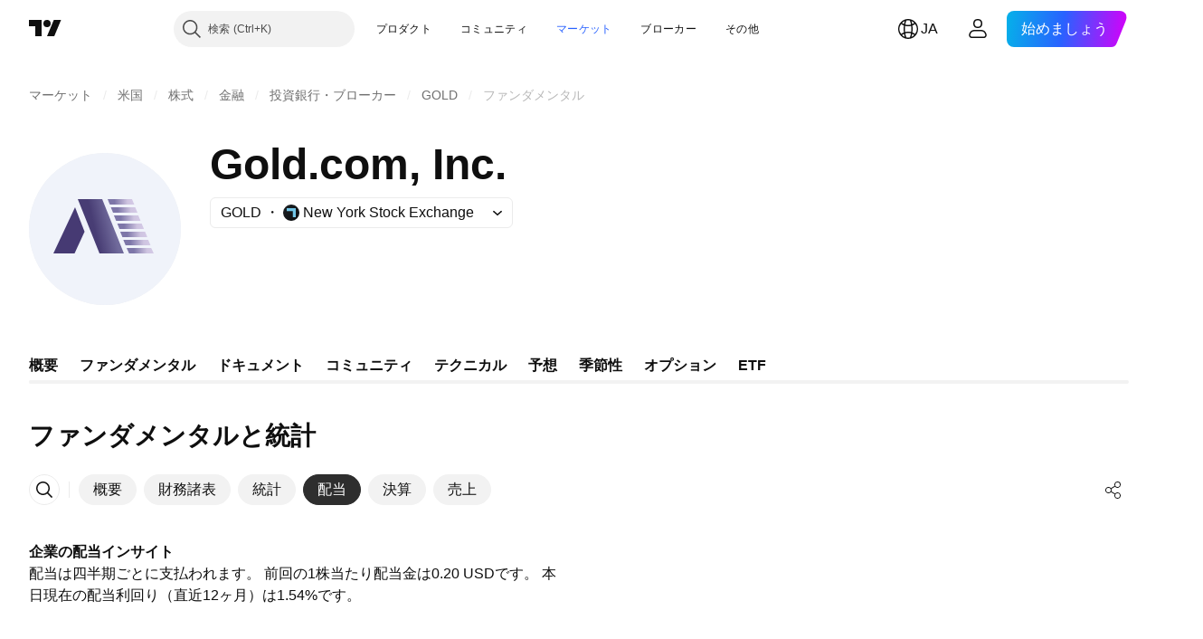

--- FILE ---
content_type: image/svg+xml
request_url: https://s3-symbol-logo.tradingview.com/a-mark-precious-metals--big.svg
body_size: 335
content:
<!-- by TradingView --><svg xmlns="http://www.w3.org/2000/svg" width="56" height="56"><path fill="#F0F3FA" d="M0 0h56v56H0z"/><path d="M16.81 37H9l8-17 3.5 9-3.69 8z" fill="#463A73"/><path d="M26 37l-8-20h9l8 20h-9z" fill="url(#ap2dkyutp)"/><path d="M29.81 19L29 17h8.98l.84 2h-9z" fill="url(#bp2dkyutp)"/><path d="M33.38 28l-.82-2h8.98l.84 2h-9z" fill="url(#cp2dkyutp)"/><path d="M36.9 37l-.9-2h9.06l.94 2h-9.1z" fill="url(#dp2dkyutp)"/><path d="M34.46 31l-.83-2h9.15l.85 2h-9.17z" fill="url(#ep2dkyutp)"/><path d="M35.61 34l-.83-2h9.17l.86 2h-9.2z" fill="url(#fp2dkyutp)"/><path d="M31 22l-.82-2h8.98l.84 2h-9z" fill="url(#gp2dkyutp)"/><path d="M32.13 25l-.81-2h8.98l.84 2h-9z" fill="url(#hp2dkyutp)"/><defs><linearGradient id="ap2dkyutp" x1="24.81" y1="30.56" x2="32.69" y2="28.69" gradientUnits="userSpaceOnUse"><stop stop-color="#483D74"/><stop offset=".85" stop-color="#706A9B"/></linearGradient><linearGradient id="bp2dkyutp" x1="31.5" y1="19" x2="40.63" y2="19" gradientUnits="userSpaceOnUse"><stop stop-color="#7D76A8"/><stop offset=".53" stop-color="#CEC4E0"/><stop offset=".97" stop-color="#D8CDEA"/></linearGradient><linearGradient id="cp2dkyutp" x1="35.06" y1="28" x2="44.19" y2="28" gradientUnits="userSpaceOnUse"><stop stop-color="#7D76A8"/><stop offset=".53" stop-color="#CEC4E0"/><stop offset=".97" stop-color="#D8CDEA"/></linearGradient><linearGradient id="dp2dkyutp" x1="38.69" y1="37" x2="47.81" y2="37" gradientUnits="userSpaceOnUse"><stop stop-color="#7D76A8"/><stop offset=".53" stop-color="#CEC4E0"/><stop offset=".97" stop-color="#D8CDEA"/></linearGradient><linearGradient id="ep2dkyutp" x1="36.18" y1="31" x2="45.47" y2="31" gradientUnits="userSpaceOnUse"><stop stop-color="#7D76A8"/><stop offset=".53" stop-color="#CEC4E0"/><stop offset=".97" stop-color="#D8CDEA"/></linearGradient><linearGradient id="fp2dkyutp" x1="37.33" y1="34" x2="46.66" y2="34" gradientUnits="userSpaceOnUse"><stop stop-color="#7D76A8"/><stop offset=".53" stop-color="#CEC4E0"/><stop offset=".97" stop-color="#D8CDEA"/></linearGradient><linearGradient id="gp2dkyutp" x1="32.68" y1="22" x2="41.8" y2="22" gradientUnits="userSpaceOnUse"><stop stop-color="#7D76A8"/><stop offset=".53" stop-color="#CEC4E0"/><stop offset=".97" stop-color="#D8CDEA"/></linearGradient><linearGradient id="hp2dkyutp" x1="33.82" y1="25" x2="42.95" y2="25" gradientUnits="userSpaceOnUse"><stop stop-color="#7D76A8"/><stop offset=".53" stop-color="#CEC4E0"/><stop offset=".97" stop-color="#D8CDEA"/></linearGradient></defs></svg>